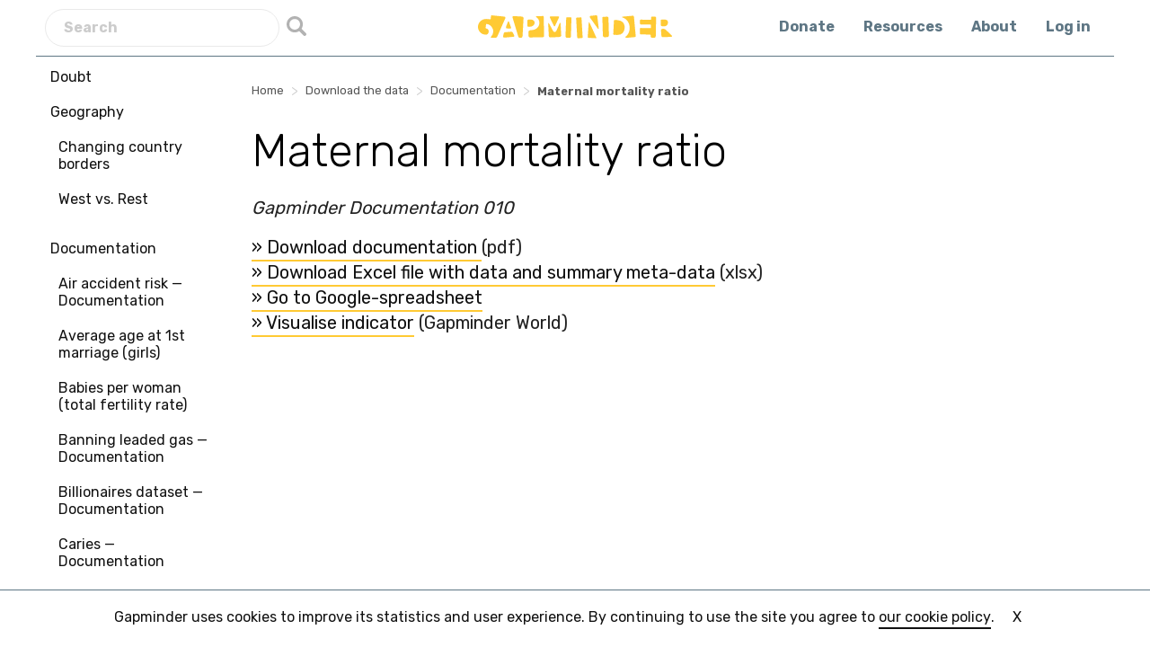

--- FILE ---
content_type: text/html; charset=UTF-8
request_url: https://www.gapminder.org/data/documentation/gd010/
body_size: 12731
content:
<!doctype html>
<html dir="ltr" lang="en-US">
<head>
	<meta charset="UTF-8">
	<meta name="viewport" content="width=device-width, initial-scale=1">
	<link rel="profile" href="https://gmpg.org/xfn/11">
	<link href="https://fonts.googleapis.com/css2?family=Rubik:wght@300;400;500;700&display=swap" rel="stylesheet">
	<link rel="shortcut icon" href="https://www.gapminder.org/icn/favicon.ico">
    <link rel="apple-touch-icon" sizes="57x57" href="https://www.gapminder.org/icn/apple-touch-icon-57x57.png">
    <link rel="apple-touch-icon" sizes="114x114" href="https://www.gapminder.org/icn/apple-touch-icon-114x114.png">
    <link rel="apple-touch-icon" sizes="72x72" href="https://www.gapminder.org/icn/apple-touch-icon-72x72.png">
    <link rel="apple-touch-icon" sizes="144x144" href="https://www.gapminder.org/icn/apple-touch-icon-144x144.png">
    <link rel="apple-touch-icon" sizes="60x60" href="https://www.gapminder.org/icn/apple-touch-icon-60x60.png">
    <link rel="apple-touch-icon" sizes="120x120" href="https://www.gapminder.org/icn/apple-touch-icon-120x120.png">
    <link rel="apple-touch-icon" sizes="76x76" href="https://www.gapminder.org/icn/apple-touch-icon-76x76.png">
    <link rel="apple-touch-icon" sizes="152x152" href="https://www.gapminder.org/icn/apple-touch-icon-152x152.png">
    <link rel="apple-touch-icon" sizes="180x180" href="https://www.gapminder.org/icn/apple-touch-icon-180x180.png">
    <link rel="icon" type="image/png" href="https://www.gapminder.org/icn/favicon-192x192.png" sizes="192x192">
    <link rel="icon" type="image/png" href="https://www.gapminder.org/icn/favicon-160x160.png" sizes="160x160">
    <link rel="icon" type="image/png" href="https://www.gapminder.org/icn/favicon-96x96.png" sizes="96x96">
    <link rel="icon" type="image/png" href="https://www.gapminder.org/icn/favicon-16x16.png" sizes="16x16">
    <link rel="icon" type="image/png" href="https://www.gapminder.org/icn/favicon-32x32.png" sizes="32x32">
    <meta name="msapplication-TileColor" content="#da532c">
    <meta name="msapplication-TileImage" content="https://www.gapminder.org/icn/mstile-144x144.png">
    <meta name="msapplication-config" content="https://www.gapminder.org/icn/browserconfig.xml">
	<title>Maternal mortality ratio | Gapminder</title>
	<style>img:is([sizes="auto" i], [sizes^="auto," i]) { contain-intrinsic-size: 3000px 1500px }</style>
	
		<!-- All in One SEO 4.7.6 - aioseo.com -->
	<meta name="robots" content="max-image-preview:large" />
	<link rel="canonical" href="https://www.gapminder.org/data/documentation/gd010/" />
	<meta name="generator" content="All in One SEO (AIOSEO) 4.7.6" />
		<!-- All in One SEO -->

<link rel='dns-prefetch' href='//www.gapminder.org' />
<link rel='dns-prefetch' href='//js.stripe.com' />
<link rel='dns-prefetch' href='//checkout.stripe.com' />
<link rel="alternate" type="application/rss+xml" title="Gapminder &raquo; Feed" href="https://www.gapminder.org/feed/" />
<link rel="alternate" type="application/rss+xml" title="Gapminder &raquo; Comments Feed" href="https://www.gapminder.org/comments/feed/" />
		<!-- This site uses the Google Analytics by MonsterInsights plugin v9.2.2 - Using Analytics tracking - https://www.monsterinsights.com/ -->
							<script src="//www.googletagmanager.com/gtag/js?id=G-09W4603SHY"  data-cfasync="false" data-wpfc-render="false" type="text/javascript" async></script>
			<script data-cfasync="false" data-wpfc-render="false" type="text/javascript">
				var mi_version = '9.2.2';
				var mi_track_user = true;
				var mi_no_track_reason = '';
								var MonsterInsightsDefaultLocations = {"page_location":"https:\/\/www.gapminder.org\/data\/documentation\/gd010\/"};
				if ( typeof MonsterInsightsPrivacyGuardFilter === 'function' ) {
					var MonsterInsightsLocations = (typeof MonsterInsightsExcludeQuery === 'object') ? MonsterInsightsPrivacyGuardFilter( MonsterInsightsExcludeQuery ) : MonsterInsightsPrivacyGuardFilter( MonsterInsightsDefaultLocations );
				} else {
					var MonsterInsightsLocations = (typeof MonsterInsightsExcludeQuery === 'object') ? MonsterInsightsExcludeQuery : MonsterInsightsDefaultLocations;
				}

								var disableStrs = [
										'ga-disable-G-09W4603SHY',
									];

				/* Function to detect opted out users */
				function __gtagTrackerIsOptedOut() {
					for (var index = 0; index < disableStrs.length; index++) {
						if (document.cookie.indexOf(disableStrs[index] + '=true') > -1) {
							return true;
						}
					}

					return false;
				}

				/* Disable tracking if the opt-out cookie exists. */
				if (__gtagTrackerIsOptedOut()) {
					for (var index = 0; index < disableStrs.length; index++) {
						window[disableStrs[index]] = true;
					}
				}

				/* Opt-out function */
				function __gtagTrackerOptout() {
					for (var index = 0; index < disableStrs.length; index++) {
						document.cookie = disableStrs[index] + '=true; expires=Thu, 31 Dec 2099 23:59:59 UTC; path=/';
						window[disableStrs[index]] = true;
					}
				}

				if ('undefined' === typeof gaOptout) {
					function gaOptout() {
						__gtagTrackerOptout();
					}
				}
								window.dataLayer = window.dataLayer || [];

				window.MonsterInsightsDualTracker = {
					helpers: {},
					trackers: {},
				};
				if (mi_track_user) {
					function __gtagDataLayer() {
						dataLayer.push(arguments);
					}

					function __gtagTracker(type, name, parameters) {
						if (!parameters) {
							parameters = {};
						}

						if (parameters.send_to) {
							__gtagDataLayer.apply(null, arguments);
							return;
						}

						if (type === 'event') {
														parameters.send_to = monsterinsights_frontend.v4_id;
							var hookName = name;
							if (typeof parameters['event_category'] !== 'undefined') {
								hookName = parameters['event_category'] + ':' + name;
							}

							if (typeof MonsterInsightsDualTracker.trackers[hookName] !== 'undefined') {
								MonsterInsightsDualTracker.trackers[hookName](parameters);
							} else {
								__gtagDataLayer('event', name, parameters);
							}
							
						} else {
							__gtagDataLayer.apply(null, arguments);
						}
					}

					__gtagTracker('js', new Date());
					__gtagTracker('set', {
						'developer_id.dZGIzZG': true,
											});
					if ( MonsterInsightsLocations.page_location ) {
						__gtagTracker('set', MonsterInsightsLocations);
					}
										__gtagTracker('config', 'G-09W4603SHY', {"forceSSL":"true"} );
															window.gtag = __gtagTracker;										(function () {
						/* https://developers.google.com/analytics/devguides/collection/analyticsjs/ */
						/* ga and __gaTracker compatibility shim. */
						var noopfn = function () {
							return null;
						};
						var newtracker = function () {
							return new Tracker();
						};
						var Tracker = function () {
							return null;
						};
						var p = Tracker.prototype;
						p.get = noopfn;
						p.set = noopfn;
						p.send = function () {
							var args = Array.prototype.slice.call(arguments);
							args.unshift('send');
							__gaTracker.apply(null, args);
						};
						var __gaTracker = function () {
							var len = arguments.length;
							if (len === 0) {
								return;
							}
							var f = arguments[len - 1];
							if (typeof f !== 'object' || f === null || typeof f.hitCallback !== 'function') {
								if ('send' === arguments[0]) {
									var hitConverted, hitObject = false, action;
									if ('event' === arguments[1]) {
										if ('undefined' !== typeof arguments[3]) {
											hitObject = {
												'eventAction': arguments[3],
												'eventCategory': arguments[2],
												'eventLabel': arguments[4],
												'value': arguments[5] ? arguments[5] : 1,
											}
										}
									}
									if ('pageview' === arguments[1]) {
										if ('undefined' !== typeof arguments[2]) {
											hitObject = {
												'eventAction': 'page_view',
												'page_path': arguments[2],
											}
										}
									}
									if (typeof arguments[2] === 'object') {
										hitObject = arguments[2];
									}
									if (typeof arguments[5] === 'object') {
										Object.assign(hitObject, arguments[5]);
									}
									if ('undefined' !== typeof arguments[1].hitType) {
										hitObject = arguments[1];
										if ('pageview' === hitObject.hitType) {
											hitObject.eventAction = 'page_view';
										}
									}
									if (hitObject) {
										action = 'timing' === arguments[1].hitType ? 'timing_complete' : hitObject.eventAction;
										hitConverted = mapArgs(hitObject);
										__gtagTracker('event', action, hitConverted);
									}
								}
								return;
							}

							function mapArgs(args) {
								var arg, hit = {};
								var gaMap = {
									'eventCategory': 'event_category',
									'eventAction': 'event_action',
									'eventLabel': 'event_label',
									'eventValue': 'event_value',
									'nonInteraction': 'non_interaction',
									'timingCategory': 'event_category',
									'timingVar': 'name',
									'timingValue': 'value',
									'timingLabel': 'event_label',
									'page': 'page_path',
									'location': 'page_location',
									'title': 'page_title',
									'referrer' : 'page_referrer',
								};
								for (arg in args) {
																		if (!(!args.hasOwnProperty(arg) || !gaMap.hasOwnProperty(arg))) {
										hit[gaMap[arg]] = args[arg];
									} else {
										hit[arg] = args[arg];
									}
								}
								return hit;
							}

							try {
								f.hitCallback();
							} catch (ex) {
							}
						};
						__gaTracker.create = newtracker;
						__gaTracker.getByName = newtracker;
						__gaTracker.getAll = function () {
							return [];
						};
						__gaTracker.remove = noopfn;
						__gaTracker.loaded = true;
						window['__gaTracker'] = __gaTracker;
					})();
									} else {
										console.log("");
					(function () {
						function __gtagTracker() {
							return null;
						}

						window['__gtagTracker'] = __gtagTracker;
						window['gtag'] = __gtagTracker;
					})();
									}
			</script>
				<!-- / Google Analytics by MonsterInsights -->
		<script type="text/javascript">
/* <![CDATA[ */
window._wpemojiSettings = {"baseUrl":"https:\/\/s.w.org\/images\/core\/emoji\/15.0.3\/72x72\/","ext":".png","svgUrl":"https:\/\/s.w.org\/images\/core\/emoji\/15.0.3\/svg\/","svgExt":".svg","source":{"concatemoji":"https:\/\/www.gapminder.org\/wp-includes\/js\/wp-emoji-release.min.js?ver=6.7.4"}};
/*! This file is auto-generated */
!function(i,n){var o,s,e;function c(e){try{var t={supportTests:e,timestamp:(new Date).valueOf()};sessionStorage.setItem(o,JSON.stringify(t))}catch(e){}}function p(e,t,n){e.clearRect(0,0,e.canvas.width,e.canvas.height),e.fillText(t,0,0);var t=new Uint32Array(e.getImageData(0,0,e.canvas.width,e.canvas.height).data),r=(e.clearRect(0,0,e.canvas.width,e.canvas.height),e.fillText(n,0,0),new Uint32Array(e.getImageData(0,0,e.canvas.width,e.canvas.height).data));return t.every(function(e,t){return e===r[t]})}function u(e,t,n){switch(t){case"flag":return n(e,"\ud83c\udff3\ufe0f\u200d\u26a7\ufe0f","\ud83c\udff3\ufe0f\u200b\u26a7\ufe0f")?!1:!n(e,"\ud83c\uddfa\ud83c\uddf3","\ud83c\uddfa\u200b\ud83c\uddf3")&&!n(e,"\ud83c\udff4\udb40\udc67\udb40\udc62\udb40\udc65\udb40\udc6e\udb40\udc67\udb40\udc7f","\ud83c\udff4\u200b\udb40\udc67\u200b\udb40\udc62\u200b\udb40\udc65\u200b\udb40\udc6e\u200b\udb40\udc67\u200b\udb40\udc7f");case"emoji":return!n(e,"\ud83d\udc26\u200d\u2b1b","\ud83d\udc26\u200b\u2b1b")}return!1}function f(e,t,n){var r="undefined"!=typeof WorkerGlobalScope&&self instanceof WorkerGlobalScope?new OffscreenCanvas(300,150):i.createElement("canvas"),a=r.getContext("2d",{willReadFrequently:!0}),o=(a.textBaseline="top",a.font="600 32px Arial",{});return e.forEach(function(e){o[e]=t(a,e,n)}),o}function t(e){var t=i.createElement("script");t.src=e,t.defer=!0,i.head.appendChild(t)}"undefined"!=typeof Promise&&(o="wpEmojiSettingsSupports",s=["flag","emoji"],n.supports={everything:!0,everythingExceptFlag:!0},e=new Promise(function(e){i.addEventListener("DOMContentLoaded",e,{once:!0})}),new Promise(function(t){var n=function(){try{var e=JSON.parse(sessionStorage.getItem(o));if("object"==typeof e&&"number"==typeof e.timestamp&&(new Date).valueOf()<e.timestamp+604800&&"object"==typeof e.supportTests)return e.supportTests}catch(e){}return null}();if(!n){if("undefined"!=typeof Worker&&"undefined"!=typeof OffscreenCanvas&&"undefined"!=typeof URL&&URL.createObjectURL&&"undefined"!=typeof Blob)try{var e="postMessage("+f.toString()+"("+[JSON.stringify(s),u.toString(),p.toString()].join(",")+"));",r=new Blob([e],{type:"text/javascript"}),a=new Worker(URL.createObjectURL(r),{name:"wpTestEmojiSupports"});return void(a.onmessage=function(e){c(n=e.data),a.terminate(),t(n)})}catch(e){}c(n=f(s,u,p))}t(n)}).then(function(e){for(var t in e)n.supports[t]=e[t],n.supports.everything=n.supports.everything&&n.supports[t],"flag"!==t&&(n.supports.everythingExceptFlag=n.supports.everythingExceptFlag&&n.supports[t]);n.supports.everythingExceptFlag=n.supports.everythingExceptFlag&&!n.supports.flag,n.DOMReady=!1,n.readyCallback=function(){n.DOMReady=!0}}).then(function(){return e}).then(function(){var e;n.supports.everything||(n.readyCallback(),(e=n.source||{}).concatemoji?t(e.concatemoji):e.wpemoji&&e.twemoji&&(t(e.twemoji),t(e.wpemoji)))}))}((window,document),window._wpemojiSettings);
/* ]]> */
</script>
<link rel='stylesheet' id='stripe-checkout-button-css' href='https://checkout.stripe.com/v3/checkout/button.css' type='text/css' media='all' />
<link rel='stylesheet' id='pikaday-css' href='https://www.gapminder.org/wp-content/plugins/stripe-checkout-pro/assets/css/vendor/pikaday.min.css?ver=2.3.7' type='text/css' media='all' />
<link rel='stylesheet' id='stripe-checkout-pro-public-css' href='https://www.gapminder.org/wp-content/plugins/stripe-checkout-pro/assets/css/public-pro.min.css?ver=2.3.7' type='text/css' media='all' />
<style id='wp-emoji-styles-inline-css' type='text/css'>

	img.wp-smiley, img.emoji {
		display: inline !important;
		border: none !important;
		box-shadow: none !important;
		height: 1em !important;
		width: 1em !important;
		margin: 0 0.07em !important;
		vertical-align: -0.1em !important;
		background: none !important;
		padding: 0 !important;
	}
</style>
<link rel='stylesheet' id='wp-block-library-css' href='https://www.gapminder.org/wp-includes/css/dist/block-library/style.min.css?ver=6.7.4' type='text/css' media='all' />
<style id='classic-theme-styles-inline-css' type='text/css'>
/*! This file is auto-generated */
.wp-block-button__link{color:#fff;background-color:#32373c;border-radius:9999px;box-shadow:none;text-decoration:none;padding:calc(.667em + 2px) calc(1.333em + 2px);font-size:1.125em}.wp-block-file__button{background:#32373c;color:#fff;text-decoration:none}
</style>
<style id='global-styles-inline-css' type='text/css'>
:root{--wp--preset--aspect-ratio--square: 1;--wp--preset--aspect-ratio--4-3: 4/3;--wp--preset--aspect-ratio--3-4: 3/4;--wp--preset--aspect-ratio--3-2: 3/2;--wp--preset--aspect-ratio--2-3: 2/3;--wp--preset--aspect-ratio--16-9: 16/9;--wp--preset--aspect-ratio--9-16: 9/16;--wp--preset--color--black: #000000;--wp--preset--color--cyan-bluish-gray: #abb8c3;--wp--preset--color--white: #ffffff;--wp--preset--color--pale-pink: #f78da7;--wp--preset--color--vivid-red: #cf2e2e;--wp--preset--color--luminous-vivid-orange: #ff6900;--wp--preset--color--luminous-vivid-amber: #fcb900;--wp--preset--color--light-green-cyan: #7bdcb5;--wp--preset--color--vivid-green-cyan: #00d084;--wp--preset--color--pale-cyan-blue: #8ed1fc;--wp--preset--color--vivid-cyan-blue: #0693e3;--wp--preset--color--vivid-purple: #9b51e0;--wp--preset--gradient--vivid-cyan-blue-to-vivid-purple: linear-gradient(135deg,rgba(6,147,227,1) 0%,rgb(155,81,224) 100%);--wp--preset--gradient--light-green-cyan-to-vivid-green-cyan: linear-gradient(135deg,rgb(122,220,180) 0%,rgb(0,208,130) 100%);--wp--preset--gradient--luminous-vivid-amber-to-luminous-vivid-orange: linear-gradient(135deg,rgba(252,185,0,1) 0%,rgba(255,105,0,1) 100%);--wp--preset--gradient--luminous-vivid-orange-to-vivid-red: linear-gradient(135deg,rgba(255,105,0,1) 0%,rgb(207,46,46) 100%);--wp--preset--gradient--very-light-gray-to-cyan-bluish-gray: linear-gradient(135deg,rgb(238,238,238) 0%,rgb(169,184,195) 100%);--wp--preset--gradient--cool-to-warm-spectrum: linear-gradient(135deg,rgb(74,234,220) 0%,rgb(151,120,209) 20%,rgb(207,42,186) 40%,rgb(238,44,130) 60%,rgb(251,105,98) 80%,rgb(254,248,76) 100%);--wp--preset--gradient--blush-light-purple: linear-gradient(135deg,rgb(255,206,236) 0%,rgb(152,150,240) 100%);--wp--preset--gradient--blush-bordeaux: linear-gradient(135deg,rgb(254,205,165) 0%,rgb(254,45,45) 50%,rgb(107,0,62) 100%);--wp--preset--gradient--luminous-dusk: linear-gradient(135deg,rgb(255,203,112) 0%,rgb(199,81,192) 50%,rgb(65,88,208) 100%);--wp--preset--gradient--pale-ocean: linear-gradient(135deg,rgb(255,245,203) 0%,rgb(182,227,212) 50%,rgb(51,167,181) 100%);--wp--preset--gradient--electric-grass: linear-gradient(135deg,rgb(202,248,128) 0%,rgb(113,206,126) 100%);--wp--preset--gradient--midnight: linear-gradient(135deg,rgb(2,3,129) 0%,rgb(40,116,252) 100%);--wp--preset--font-size--small: 13px;--wp--preset--font-size--medium: 20px;--wp--preset--font-size--large: 36px;--wp--preset--font-size--x-large: 42px;--wp--preset--spacing--20: 0.44rem;--wp--preset--spacing--30: 0.67rem;--wp--preset--spacing--40: 1rem;--wp--preset--spacing--50: 1.5rem;--wp--preset--spacing--60: 2.25rem;--wp--preset--spacing--70: 3.38rem;--wp--preset--spacing--80: 5.06rem;--wp--preset--shadow--natural: 6px 6px 9px rgba(0, 0, 0, 0.2);--wp--preset--shadow--deep: 12px 12px 50px rgba(0, 0, 0, 0.4);--wp--preset--shadow--sharp: 6px 6px 0px rgba(0, 0, 0, 0.2);--wp--preset--shadow--outlined: 6px 6px 0px -3px rgba(255, 255, 255, 1), 6px 6px rgba(0, 0, 0, 1);--wp--preset--shadow--crisp: 6px 6px 0px rgba(0, 0, 0, 1);}:where(.is-layout-flex){gap: 0.5em;}:where(.is-layout-grid){gap: 0.5em;}body .is-layout-flex{display: flex;}.is-layout-flex{flex-wrap: wrap;align-items: center;}.is-layout-flex > :is(*, div){margin: 0;}body .is-layout-grid{display: grid;}.is-layout-grid > :is(*, div){margin: 0;}:where(.wp-block-columns.is-layout-flex){gap: 2em;}:where(.wp-block-columns.is-layout-grid){gap: 2em;}:where(.wp-block-post-template.is-layout-flex){gap: 1.25em;}:where(.wp-block-post-template.is-layout-grid){gap: 1.25em;}.has-black-color{color: var(--wp--preset--color--black) !important;}.has-cyan-bluish-gray-color{color: var(--wp--preset--color--cyan-bluish-gray) !important;}.has-white-color{color: var(--wp--preset--color--white) !important;}.has-pale-pink-color{color: var(--wp--preset--color--pale-pink) !important;}.has-vivid-red-color{color: var(--wp--preset--color--vivid-red) !important;}.has-luminous-vivid-orange-color{color: var(--wp--preset--color--luminous-vivid-orange) !important;}.has-luminous-vivid-amber-color{color: var(--wp--preset--color--luminous-vivid-amber) !important;}.has-light-green-cyan-color{color: var(--wp--preset--color--light-green-cyan) !important;}.has-vivid-green-cyan-color{color: var(--wp--preset--color--vivid-green-cyan) !important;}.has-pale-cyan-blue-color{color: var(--wp--preset--color--pale-cyan-blue) !important;}.has-vivid-cyan-blue-color{color: var(--wp--preset--color--vivid-cyan-blue) !important;}.has-vivid-purple-color{color: var(--wp--preset--color--vivid-purple) !important;}.has-black-background-color{background-color: var(--wp--preset--color--black) !important;}.has-cyan-bluish-gray-background-color{background-color: var(--wp--preset--color--cyan-bluish-gray) !important;}.has-white-background-color{background-color: var(--wp--preset--color--white) !important;}.has-pale-pink-background-color{background-color: var(--wp--preset--color--pale-pink) !important;}.has-vivid-red-background-color{background-color: var(--wp--preset--color--vivid-red) !important;}.has-luminous-vivid-orange-background-color{background-color: var(--wp--preset--color--luminous-vivid-orange) !important;}.has-luminous-vivid-amber-background-color{background-color: var(--wp--preset--color--luminous-vivid-amber) !important;}.has-light-green-cyan-background-color{background-color: var(--wp--preset--color--light-green-cyan) !important;}.has-vivid-green-cyan-background-color{background-color: var(--wp--preset--color--vivid-green-cyan) !important;}.has-pale-cyan-blue-background-color{background-color: var(--wp--preset--color--pale-cyan-blue) !important;}.has-vivid-cyan-blue-background-color{background-color: var(--wp--preset--color--vivid-cyan-blue) !important;}.has-vivid-purple-background-color{background-color: var(--wp--preset--color--vivid-purple) !important;}.has-black-border-color{border-color: var(--wp--preset--color--black) !important;}.has-cyan-bluish-gray-border-color{border-color: var(--wp--preset--color--cyan-bluish-gray) !important;}.has-white-border-color{border-color: var(--wp--preset--color--white) !important;}.has-pale-pink-border-color{border-color: var(--wp--preset--color--pale-pink) !important;}.has-vivid-red-border-color{border-color: var(--wp--preset--color--vivid-red) !important;}.has-luminous-vivid-orange-border-color{border-color: var(--wp--preset--color--luminous-vivid-orange) !important;}.has-luminous-vivid-amber-border-color{border-color: var(--wp--preset--color--luminous-vivid-amber) !important;}.has-light-green-cyan-border-color{border-color: var(--wp--preset--color--light-green-cyan) !important;}.has-vivid-green-cyan-border-color{border-color: var(--wp--preset--color--vivid-green-cyan) !important;}.has-pale-cyan-blue-border-color{border-color: var(--wp--preset--color--pale-cyan-blue) !important;}.has-vivid-cyan-blue-border-color{border-color: var(--wp--preset--color--vivid-cyan-blue) !important;}.has-vivid-purple-border-color{border-color: var(--wp--preset--color--vivid-purple) !important;}.has-vivid-cyan-blue-to-vivid-purple-gradient-background{background: var(--wp--preset--gradient--vivid-cyan-blue-to-vivid-purple) !important;}.has-light-green-cyan-to-vivid-green-cyan-gradient-background{background: var(--wp--preset--gradient--light-green-cyan-to-vivid-green-cyan) !important;}.has-luminous-vivid-amber-to-luminous-vivid-orange-gradient-background{background: var(--wp--preset--gradient--luminous-vivid-amber-to-luminous-vivid-orange) !important;}.has-luminous-vivid-orange-to-vivid-red-gradient-background{background: var(--wp--preset--gradient--luminous-vivid-orange-to-vivid-red) !important;}.has-very-light-gray-to-cyan-bluish-gray-gradient-background{background: var(--wp--preset--gradient--very-light-gray-to-cyan-bluish-gray) !important;}.has-cool-to-warm-spectrum-gradient-background{background: var(--wp--preset--gradient--cool-to-warm-spectrum) !important;}.has-blush-light-purple-gradient-background{background: var(--wp--preset--gradient--blush-light-purple) !important;}.has-blush-bordeaux-gradient-background{background: var(--wp--preset--gradient--blush-bordeaux) !important;}.has-luminous-dusk-gradient-background{background: var(--wp--preset--gradient--luminous-dusk) !important;}.has-pale-ocean-gradient-background{background: var(--wp--preset--gradient--pale-ocean) !important;}.has-electric-grass-gradient-background{background: var(--wp--preset--gradient--electric-grass) !important;}.has-midnight-gradient-background{background: var(--wp--preset--gradient--midnight) !important;}.has-small-font-size{font-size: var(--wp--preset--font-size--small) !important;}.has-medium-font-size{font-size: var(--wp--preset--font-size--medium) !important;}.has-large-font-size{font-size: var(--wp--preset--font-size--large) !important;}.has-x-large-font-size{font-size: var(--wp--preset--font-size--x-large) !important;}
:where(.wp-block-post-template.is-layout-flex){gap: 1.25em;}:where(.wp-block-post-template.is-layout-grid){gap: 1.25em;}
:where(.wp-block-columns.is-layout-flex){gap: 2em;}:where(.wp-block-columns.is-layout-grid){gap: 2em;}
:root :where(.wp-block-pullquote){font-size: 1.5em;line-height: 1.6;}
</style>
<link rel='stylesheet' id='simpay-public-css' href='https://www.gapminder.org/wp-content/plugins/wp-simple-pay-pro-3/includes/core/assets/css/simpay-public.min.css?ver=4.7.10' type='text/css' media='all' />
<link rel='stylesheet' id='simpay-public-pro-css' href='https://www.gapminder.org/wp-content/plugins/wp-simple-pay-pro-3/includes/pro/assets/css/simpay-public-pro.min.css?ver=4.7.10' type='text/css' media='all' />
<link rel='stylesheet' id='gapminder-style-css' href='https://www.gapminder.org/wp-content/themes/gapminder2/style.css?ver=2.8.1' type='text/css' media='all' />
<link rel='stylesheet' id='taxopress-frontend-css-css' href='https://www.gapminder.org/wp-content/plugins/simple-tags/assets/frontend/css/frontend.css?ver=3.28.1' type='text/css' media='all' />
<script type="text/javascript" src="https://www.gapminder.org/wp-includes/js/jquery/jquery.min.js?ver=3.7.1" id="jquery-core-js"></script>
<script type="text/javascript" src="https://www.gapminder.org/wp-includes/js/jquery/jquery-migrate.min.js?ver=3.4.1" id="jquery-migrate-js"></script>
<script type="text/javascript" src="https://www.gapminder.org/wp-content/plugins/google-analytics-for-wordpress/assets/js/frontend-gtag.min.js?ver=9.2.2" id="monsterinsights-frontend-script-js" async="async" data-wp-strategy="async"></script>
<script data-cfasync="false" data-wpfc-render="false" type="text/javascript" id='monsterinsights-frontend-script-js-extra'>/* <![CDATA[ */
var monsterinsights_frontend = {"js_events_tracking":"true","download_extensions":"pdf,doc,ppt,xls,zip,docx,pptx,xlsx","inbound_paths":"[]","home_url":"https:\/\/www.gapminder.org","hash_tracking":"false","v4_id":"G-09W4603SHY"};/* ]]> */
</script>
<script type="text/javascript" src="https://www.gapminder.org/wp-content/plugins/simple-tags/assets/frontend/js/frontend.js?ver=3.28.1" id="taxopress-frontend-js-js"></script>
<link rel="https://api.w.org/" href="https://www.gapminder.org/wp-json/" /><link rel="alternate" title="JSON" type="application/json" href="https://www.gapminder.org/wp-json/wp/v2/pages/4140" /><link rel="EditURI" type="application/rsd+xml" title="RSD" href="https://www.gapminder.org/xmlrpc.php?rsd" />
<meta name="generator" content="WordPress 6.7.4" />
<link rel='shortlink' href='https://www.gapminder.org/?p=4140' />
<link rel="alternate" title="oEmbed (JSON)" type="application/json+oembed" href="https://www.gapminder.org/wp-json/oembed/1.0/embed?url=https%3A%2F%2Fwww.gapminder.org%2Fdata%2Fdocumentation%2Fgd010%2F" />
<link rel="alternate" title="oEmbed (XML)" type="text/xml+oembed" href="https://www.gapminder.org/wp-json/oembed/1.0/embed?url=https%3A%2F%2Fwww.gapminder.org%2Fdata%2Fdocumentation%2Fgd010%2F&#038;format=xml" />
<meta name="viewport" content="width=device-width, minimum-scale=1" />
        <script type="text/javascript">
            var jQueryMigrateHelperHasSentDowngrade = false;

			window.onerror = function( msg, url, line, col, error ) {
				// Break out early, do not processing if a downgrade reqeust was already sent.
				if ( jQueryMigrateHelperHasSentDowngrade ) {
					return true;
                }

				var xhr = new XMLHttpRequest();
				var nonce = 'cf90e65b89';
				var jQueryFunctions = [
					'andSelf',
					'browser',
					'live',
					'boxModel',
					'support.boxModel',
					'size',
					'swap',
					'clean',
					'sub',
                ];
				var match_pattern = /\)\.(.+?) is not a function/;
                var erroredFunction = msg.match( match_pattern );

                // If there was no matching functions, do not try to downgrade.
                if ( null === erroredFunction || typeof erroredFunction !== 'object' || typeof erroredFunction[1] === "undefined" || -1 === jQueryFunctions.indexOf( erroredFunction[1] ) ) {
                    return true;
                }

                // Set that we've now attempted a downgrade request.
                jQueryMigrateHelperHasSentDowngrade = true;

				xhr.open( 'POST', 'https://www.gapminder.org/wp-admin/admin-ajax.php' );
				xhr.setRequestHeader( 'Content-Type', 'application/x-www-form-urlencoded' );
				xhr.onload = function () {
					var response,
                        reload = false;

					if ( 200 === xhr.status ) {
                        try {
                        	response = JSON.parse( xhr.response );

                        	reload = response.data.reload;
                        } catch ( e ) {
                        	reload = false;
                        }
                    }

					// Automatically reload the page if a deprecation caused an automatic downgrade, ensure visitors get the best possible experience.
					if ( reload ) {
						location.reload();
                    }
				};

				xhr.send( encodeURI( 'action=jquery-migrate-downgrade-version&_wpnonce=' + nonce ) );

				// Suppress error alerts in older browsers
				return true;
			}
        </script>

			
</head>

<body class="page-template-default page page-id-4140 page-child parent-pageid-29">
	<div id="page" class="site">
	<div class="cookie-message">
		Gapminder uses cookies to improve its statistics and user experience. By continuing to use the site you agree to <a class="link" href="/privacy/cookie-policy/">our cookie policy</a>. <span class="close-cookie close-cookie-link">X</span>
		<span class="button-mini close-cookie-link close-cookie-btn">Close</span>

	</div>

<div class="search-modal">
	   <div class="close-search-modal">
	   	<a href="#"></a>
	   </div>
	    <div class="search-modal--inner">
	    <form method="get" class="search" name="header_search" action="https://www.gapminder.org/">
	            <input name="s" id="s" placeholder="Search" type="text">
	             <input id="searchsubmit" type="submit" value="Search">
	        </form>

	    </div>
	 </div>
	<header id="masthead" class="site-header">
		<div class="left-menu search-menu">
			<form method="get" class="search" name="header_search" action="https://www.gapminder.org/">
	            <input name="s" id="s" placeholder="Search" type="text">
	             <input id="searchsubmit" type="submit" value="Search">
	        </form></div>
		<div class="site-branding">
			<div id="logo">
				<a href="https://www.gapminder.org"><img class="logo" src="https://www.gapminder.org/wp-content/themes/gapminder2/images/gapminder-logo.svg" width="216"/></a>

				</div>
				<div class="toggle-search-modal mobile"><a href="#"></a></div>
				<div id="nav-icon">
				  <span></span>
				  <span></span>
				  <span></span>
				  <span></span>
				</div>
		
		</div><!-- .site-branding -->

		<nav id="site-navigation" class="main-navigation">
			
			<div class="menu-primary-container"><ul id="primary-menu" class="menu"><li id="menu-item-13459" class="menu-item menu-item-type-post_type menu-item-object-page menu-item-13459"><a href="https://www.gapminder.org/donations/">Donate</a></li>
<li id="menu-item-11480" class="menu-item menu-item-type-post_type menu-item-object-page menu-item-11480"><a href="https://www.gapminder.org/resources/">Resources</a></li>
<li id="menu-item-11775" class="menu-item menu-item-type-post_type menu-item-object-page menu-item-11775"><a href="https://www.gapminder.org/about/">About</a></li>
<li id="menu-item-13460" class="menu-item menu-item-type-custom menu-item-object-custom menu-item-13460"><a href="https://upgrader.gapminder.org/account/login/">Log in</a></li>
</ul></div>
		</nav><!-- #site-navigation -->

		<nav id="mobile-navigation" class="main-navigation">
		<div class="site-nav-wrapper">
			<div class="menu-primary-container"><ul id="mobile-menu-1" class="menu"><li class="menu-item menu-item-type-post_type menu-item-object-page menu-item-13459"><a href="https://www.gapminder.org/donations/">Donate</a></li>
<li class="menu-item menu-item-type-post_type menu-item-object-page menu-item-11480"><a href="https://www.gapminder.org/resources/">Resources</a></li>
<li class="menu-item menu-item-type-post_type menu-item-object-page menu-item-11775"><a href="https://www.gapminder.org/about/">About</a></li>
<li class="menu-item menu-item-type-custom menu-item-object-custom menu-item-13460"><a href="https://upgrader.gapminder.org/account/login/">Log in</a></li>
</ul></div>
			<div class="subpages-mobile">

			
							<ul class="pages-list">
					
						
				<li class="page-item page-item-head"><a href="https://www.gapminder.org/data/">Download the data</a>
				
					<ul>
					<li class="page_item page-item-9949"><a href="https://www.gapminder.org/data/doubt/">Doubt</a></li>
<li class="page_item page-item-9354 page_item_has_children"><a href="https://www.gapminder.org/data/geo/">Geography</a>
<ul class='children'>
	<li class="page_item page-item-9356"><a href="https://www.gapminder.org/data/geo/changes/">Changing country borders</a></li>
	<li class="page_item page-item-10488"><a href="https://www.gapminder.org/data/geo/west-vs-rest/">West vs. Rest</a></li>
</ul>
</li>
<li class="page_item page-item-29 page_item_has_children current_page_ancestor current_page_parent"><a href="https://www.gapminder.org/data/documentation/">Documentation</a>
<ul class='children'>
	<li class="page_item page-item-10151"><a href="https://www.gapminder.org/data/documentation/air-accident-risk-documentation/">Air accident risk — Documentation</a></li>
	<li class="page_item page-item-3358"><a href="https://www.gapminder.org/data/documentation/gd009/">Average age at 1st marriage (girls)</a></li>
	<li class="page_item page-item-3356"><a href="https://www.gapminder.org/data/documentation/gd008/">Babies per woman (total fertility rate)</a></li>
	<li class="page_item page-item-10147"><a href="https://www.gapminder.org/data/documentation/leaded-gas-ban/">Banning leaded gas — Documentation</a></li>
	<li class="page_item page-item-14647"><a href="https://www.gapminder.org/data/documentation/billionaires-dataset/">Billionaires dataset — Documentation</a></li>
	<li class="page_item page-item-10173"><a href="https://www.gapminder.org/data/documentation/caries/">Caries — Documentation</a></li>
	<li class="page_item page-item-10168"><a href="https://www.gapminder.org/data/documentation/child-labour/">Child labour &#8211; Documentation</a></li>
	<li class="page_item page-item-3349"><a href="https://www.gapminder.org/data/documentation/gd005/">Child Mortality Rate, under age five</a></li>
	<li class="page_item page-item-10181"><a href="https://www.gapminder.org/data/documentation/co2/">CO2 EMISSIONS</a></li>
	<li class="page_item page-item-10144"><a href="https://www.gapminder.org/data/documentation/death-penalty/">Death penalty &#8211; Documentation</a></li>
	<li class="page_item page-item-10676"><a href="https://www.gapminder.org/data/documentation/democracy-index/">Democracy Index</a></li>
	<li class="page_item page-item-10179"><a href="https://www.gapminder.org/data/documentation/drownings/">Drowning — Documentation</a></li>
	<li class="page_item page-item-9800"><a href="https://www.gapminder.org/data/documentation/epovrate/">Extreme Poverty —  Data Documentation</a></li>
	<li class="page_item page-item-10175"><a href="https://www.gapminder.org/data/documentation/quint-income-tfr/">Fertility and income by quintile — Documentation</a></li>
	<li class="page_item page-item-3354"><a href="https://www.gapminder.org/data/documentation/gd007/">GD007</a></li>
	<li class="page_item page-item-3328"><a href="https://www.gapminder.org/data/documentation/gd001/">GDP per capita in constant PPP dollars</a></li>
	<li class="page_item page-item-9660"><a href="https://www.gapminder.org/data/documentation/gini/">Gini — Data Documentation</a></li>
	<li class="page_item page-item-10165"><a href="https://www.gapminder.org/data/documentation/guitars-per-capita/">Guitars per capita — Documentation</a></li>
	<li class="page_item page-item-3352"><a href="https://www.gapminder.org/data/documentation/gd006/">HIV/AIDS: Prevalence and number of people</a></li>
	<li class="page_item page-item-9797"><a href="https://www.gapminder.org/data/documentation/ds_hh_incomes/">How the Household&#8217;s Incomes on Dollar Street are calculated</a></li>
	<li class="page_item page-item-8511"><a href="https://www.gapminder.org/data/documentation/income-mountains-dataset/">Income Mountains Dataset — Documentation</a></li>
	<li class="page_item page-item-3340"><a href="https://www.gapminder.org/data/documentation/gd002/">Infant Mortality Rate, under age one</a></li>
	<li class="page_item page-item-10161"><a href="https://www.gapminder.org/data/documentation/internet-users-documentation/">Internet users — Documentation</a></li>
	<li class="page_item page-item-10048"><a href="https://www.gapminder.org/data/documentation/legal-slavery/">Legal Slavery v1 — Documentation</a></li>
	<li class="page_item page-item-10170"><a href="https://www.gapminder.org/data/documentation/school-length/">Length of Schooling &#8211; Documentation</a></li>
	<li class="page_item page-item-3345"><a href="https://www.gapminder.org/data/documentation/gd004/">Life Expectancy at Birth</a></li>
	<li class="page_item page-item-10159"><a href="https://www.gapminder.org/data/documentation/literacy-documentation/">Literacy — Documentation</a></li>
	<li class="page_item page-item-4140 current_page_item"><a href="https://www.gapminder.org/data/documentation/gd010/" aria-current="page">Maternal mortality ratio</a></li>
	<li class="page_item page-item-10212"><a href="https://www.gapminder.org/data/documentation/mean-household-income-documentation/">Mean household income — Documentation</a></li>
	<li class="page_item page-item-9442 page_item_has_children"><a href="https://www.gapminder.org/data/documentation/method/">Method overview</a>
	<ul class='children'>
		<li class="page_item page-item-10035"><a href="https://www.gapminder.org/data/documentation/method/technical/">Technical</a></li>
	</ul>
</li>
	<li class="page_item page-item-10155"><a href="https://www.gapminder.org/data/documentation/feature-films/">New feature films — Documentation</a></li>
	<li class="page_item page-item-3343"><a href="https://www.gapminder.org/data/documentation/gd003/">Population</a></li>
	<li class="page_item page-item-10177"><a href="https://www.gapminder.org/data/documentation/road-deaths/">Road deaths — Documentation</a></li>
	<li class="page_item page-item-10124"><a href="https://www.gapminder.org/data/documentation/split-by-religion/">Splitting countries by religion</a></li>
	<li class="page_item page-item-10153"><a href="https://www.gapminder.org/data/documentation/undernourishment-documentation/">Undernourishment — Documentation</a></li>
	<li class="page_item page-item-10163"><a href="https://www.gapminder.org/data/documentation/vaccination/">Vaccination coverage — Documentation</a></li>
	<li class="page_item page-item-10289"><a href="https://www.gapminder.org/data/documentation/west-and-rest/">West and Rest</a></li>
	<li class="page_item page-item-10157"><a href="https://www.gapminder.org/data/documentation/women-vote/">Women&#8217;s vote  — Documentation</a></li>
	<li class="page_item page-item-3327"><a href="https://www.gapminder.org/data/documentation/gd000/">World Health Chart, data sources</a></li>
</ul>
</li>
					</ul>
				</ul>
				
				
					
			

			</div>
			</div>
		</nav><!-- #site-navigation -->

	</header><!-- #masthead -->

	<div id="content" class="site-content">




		
<aside id="left-sidebar">


<div class="widget subpages">
    <ul class="pages-list">
        <li class="page_item page-item-9949"><a href="https://www.gapminder.org/data/doubt/">Doubt</a></li>
<li class="page_item page-item-9354 page_item_has_children"><a href="https://www.gapminder.org/data/geo/">Geography</a>
<ul class='children'>
	<li class="page_item page-item-9356"><a href="https://www.gapminder.org/data/geo/changes/">Changing country borders</a></li>
	<li class="page_item page-item-10488"><a href="https://www.gapminder.org/data/geo/west-vs-rest/">West vs. Rest</a></li>
</ul>
</li>
<li class="page_item page-item-29 page_item_has_children current_page_ancestor current_page_parent"><a href="https://www.gapminder.org/data/documentation/">Documentation</a>
<ul class='children'>
	<li class="page_item page-item-10151"><a href="https://www.gapminder.org/data/documentation/air-accident-risk-documentation/">Air accident risk — Documentation</a></li>
	<li class="page_item page-item-3358"><a href="https://www.gapminder.org/data/documentation/gd009/">Average age at 1st marriage (girls)</a></li>
	<li class="page_item page-item-3356"><a href="https://www.gapminder.org/data/documentation/gd008/">Babies per woman (total fertility rate)</a></li>
	<li class="page_item page-item-10147"><a href="https://www.gapminder.org/data/documentation/leaded-gas-ban/">Banning leaded gas — Documentation</a></li>
	<li class="page_item page-item-14647"><a href="https://www.gapminder.org/data/documentation/billionaires-dataset/">Billionaires dataset — Documentation</a></li>
	<li class="page_item page-item-10173"><a href="https://www.gapminder.org/data/documentation/caries/">Caries — Documentation</a></li>
	<li class="page_item page-item-10168"><a href="https://www.gapminder.org/data/documentation/child-labour/">Child labour &#8211; Documentation</a></li>
	<li class="page_item page-item-3349"><a href="https://www.gapminder.org/data/documentation/gd005/">Child Mortality Rate, under age five</a></li>
	<li class="page_item page-item-10181"><a href="https://www.gapminder.org/data/documentation/co2/">CO2 EMISSIONS</a></li>
	<li class="page_item page-item-10144"><a href="https://www.gapminder.org/data/documentation/death-penalty/">Death penalty &#8211; Documentation</a></li>
	<li class="page_item page-item-10676"><a href="https://www.gapminder.org/data/documentation/democracy-index/">Democracy Index</a></li>
	<li class="page_item page-item-10179"><a href="https://www.gapminder.org/data/documentation/drownings/">Drowning — Documentation</a></li>
	<li class="page_item page-item-9800"><a href="https://www.gapminder.org/data/documentation/epovrate/">Extreme Poverty —  Data Documentation</a></li>
	<li class="page_item page-item-10175"><a href="https://www.gapminder.org/data/documentation/quint-income-tfr/">Fertility and income by quintile — Documentation</a></li>
	<li class="page_item page-item-3354"><a href="https://www.gapminder.org/data/documentation/gd007/">GD007</a></li>
	<li class="page_item page-item-3328"><a href="https://www.gapminder.org/data/documentation/gd001/">GDP per capita in constant PPP dollars</a></li>
	<li class="page_item page-item-9660"><a href="https://www.gapminder.org/data/documentation/gini/">Gini — Data Documentation</a></li>
	<li class="page_item page-item-10165"><a href="https://www.gapminder.org/data/documentation/guitars-per-capita/">Guitars per capita — Documentation</a></li>
	<li class="page_item page-item-3352"><a href="https://www.gapminder.org/data/documentation/gd006/">HIV/AIDS: Prevalence and number of people</a></li>
	<li class="page_item page-item-9797"><a href="https://www.gapminder.org/data/documentation/ds_hh_incomes/">How the Household&#8217;s Incomes on Dollar Street are calculated</a></li>
	<li class="page_item page-item-8511"><a href="https://www.gapminder.org/data/documentation/income-mountains-dataset/">Income Mountains Dataset — Documentation</a></li>
	<li class="page_item page-item-3340"><a href="https://www.gapminder.org/data/documentation/gd002/">Infant Mortality Rate, under age one</a></li>
	<li class="page_item page-item-10161"><a href="https://www.gapminder.org/data/documentation/internet-users-documentation/">Internet users — Documentation</a></li>
	<li class="page_item page-item-10048"><a href="https://www.gapminder.org/data/documentation/legal-slavery/">Legal Slavery v1 — Documentation</a></li>
	<li class="page_item page-item-10170"><a href="https://www.gapminder.org/data/documentation/school-length/">Length of Schooling &#8211; Documentation</a></li>
	<li class="page_item page-item-3345"><a href="https://www.gapminder.org/data/documentation/gd004/">Life Expectancy at Birth</a></li>
	<li class="page_item page-item-10159"><a href="https://www.gapminder.org/data/documentation/literacy-documentation/">Literacy — Documentation</a></li>
	<li class="page_item page-item-4140 current_page_item"><a href="https://www.gapminder.org/data/documentation/gd010/" aria-current="page">Maternal mortality ratio</a></li>
	<li class="page_item page-item-10212"><a href="https://www.gapminder.org/data/documentation/mean-household-income-documentation/">Mean household income — Documentation</a></li>
	<li class="page_item page-item-9442 page_item_has_children"><a href="https://www.gapminder.org/data/documentation/method/">Method overview</a>
	<ul class='children'>
		<li class="page_item page-item-10035"><a href="https://www.gapminder.org/data/documentation/method/technical/">Technical</a></li>
	</ul>
</li>
	<li class="page_item page-item-10155"><a href="https://www.gapminder.org/data/documentation/feature-films/">New feature films — Documentation</a></li>
	<li class="page_item page-item-3343"><a href="https://www.gapminder.org/data/documentation/gd003/">Population</a></li>
	<li class="page_item page-item-10177"><a href="https://www.gapminder.org/data/documentation/road-deaths/">Road deaths — Documentation</a></li>
	<li class="page_item page-item-10124"><a href="https://www.gapminder.org/data/documentation/split-by-religion/">Splitting countries by religion</a></li>
	<li class="page_item page-item-10153"><a href="https://www.gapminder.org/data/documentation/undernourishment-documentation/">Undernourishment — Documentation</a></li>
	<li class="page_item page-item-10163"><a href="https://www.gapminder.org/data/documentation/vaccination/">Vaccination coverage — Documentation</a></li>
	<li class="page_item page-item-10289"><a href="https://www.gapminder.org/data/documentation/west-and-rest/">West and Rest</a></li>
	<li class="page_item page-item-10157"><a href="https://www.gapminder.org/data/documentation/women-vote/">Women&#8217;s vote  — Documentation</a></li>
	<li class="page_item page-item-3327"><a href="https://www.gapminder.org/data/documentation/gd000/">World Health Chart, data sources</a></li>
</ul>
</li>
    </ul>

</div>



</aside>		<div id="page-content" class="content-area">
		<main id="main" class="site-main">
			<ul id="breadcrumbs" class="breadcrumbs"><li class="item-home"><a class="bread-link bread-home" href="https://www.gapminder.org" title="Home">Home</a></li><li class="separator separator-home"> &gt; </li><li class="item-parent item-parent-3137"><a class="bread-parent bread-parent-3137" href="https://www.gapminder.org/data/" title="Download the data">Download the data</a></li><li class="separator separator-3137"> &gt; </li><li class="item-parent item-parent-29"><a class="bread-parent bread-parent-29" href="https://www.gapminder.org/data/documentation/" title="Documentation">Documentation</a></li><li class="separator separator-29"> &gt; </li><li class="item-current item-4140"><strong title="Maternal mortality ratio"> Maternal mortality ratio</strong></li></ul>			
   
<article id="post-4140" class="post-4140 page type-page status-publish hentry">

	<header class="entry-header">
		<div class="head">
			<h1 class="entry-title">Maternal mortality ratio</h1>		</div>
        
	</header><!-- .entry-header -->

	


	<div class="entry-content">

<p><em>Gapminder Documentation 010</em></p>
<p><a href="//www.gapminder.org/documentation/documentation/gapdoc010.pdf" target="_blank" rel="noopener">» Download documentation </a>(pdf)<br /> <a href="//www.gapminder.org/documentation/documentation/gapdata010.xls" target="_blank" rel="noopener">» Download Excel file with data and summary meta-data</a> (xlsx)<br /><a href="https://docs.google.com/spreadsheet/pub?key=0Auk0ddvGIrGqcHlqNnRTY1pxbUVjVmV6eGlNbFdhUnc&amp;gid=1" target="_blank" rel="noopener">» Go to Google-spreadsheet</a><br /><a href="http://www.bit.ly/cqRJVV" target="_blank" rel="noopener">» Visualise indicator</a> (Gapminder World)</p>
		

					
						

<div class="expander-container" style="margin-bottom: 50px;">
													</div>
	</div><!-- .entry-content -->

</article><!-- #post-4140 -->
</main><!-- #main -->
	</div><!-- #page-content -->
	



		



  </div><!-- #content -->
</div><!-- #page -->

<section id="footer-logo" class="desktop-only">
  
  <div class="logo-container">
        <img alt="Gapminder logo" src="https://www.gapminder.org/wp-content/themes/gapminder2/images/gapminder-logo.svg" width="350">
       
      </div>

</section>

               <section class="footer-donate">
                  
                  <div class="donate-inner">

                    <div class="donate-text">
                     
                
                Gapminder's tools and teaching materials are free, and always will be free. <br>
You can help us by making a donation. 
                    </div>
                    


                 <a class="button button-hollow" href="https://www.gapminder.org/donations/">Donate now</a>

                  </div>

                </section>
              <footer id="colophon" class="site-footer">
    <section id="footer">
              
            
      <div class="footer-about">
        
<p>Gapminder is an independent Swedish foundation with no political, religious or economic affiliations. Gapminder fights devastating misconceptions and promotes a fact-based worldview everyone can understand.</p>

      </div>
     
        <div class="footer-left">
      <ul>
    
      <li><a href="https://www.gapminder.org/about">About</a></li>
      


      <li><a href="https://www.gapminder.org/about/press-room/contact/">Contact</a></li>
      


      <li><a href="https://www.gapminder.org/donations/">Donate</a></li>
      


      <li><a href="https://www.gapminder.org/about/press-room/">Press room</a></li>
      


      <li><a href="https://www.gapminder.org/subscribe/">Newsletter</a></li>
      

</ul></div>
<div class="footer-right">
      <ul>
    
      <li><a href="https://www.gapminder.org/faq_frequently_asked_questions/">FAQ</a></li>
      


      <li><a href="https://www.gapminder.org/privacy/">Privacy & Terms of Use</a></li>
      


      <li><a href="/cdn-cgi/l/email-protection#ea83848c85aa8d8b9a8783848e8f98c485988d">Report Problem</a></li>
      

</ul></div>
<div class="footer-social">
      <ul>
    
      <li><a href="https://twitter.com/gapminder"><img src="https://www.gapminder.org/wp-content/themes/gapminder2/images/icons/x.svg"></a></li>
      


      <li><a href="https://www.instagram.com/gapminder_org"><img src="https://www.gapminder.org/wp-content/themes/gapminder2/images/icons/ig.svg"></a></li>
      


      <li><a href="https://www.facebook.com/gapminder.org/"><img src="https://www.gapminder.org/wp-content/themes/gapminder2/images/icons/fb.svg"></a></li>
      


      <li><a href="https://www.linkedin.com/company/gapminder-foundation/"><img src="https://www.gapminder.org/wp-content/themes/gapminder2/images/icons/li.svg"></a></li>
      


      <li><a href="https://www.youtube.com/channel/UCMbmqUMqzerMSM48pGYMYsg"><img src="https://www.gapminder.org/wp-content/themes/gapminder2/images/icons/yt.svg"></a></li>
      


      <li><a href="https://www.tiktok.com/@gapminder"><img src="https://www.gapminder.org/wp-content/themes/gapminder2/images/icons/tiktok.png"></a></li>
      

</ul>
    </div>

   
  </section>
  </footer><!-- #colophon -->



    <div id="google-nav-search-box-container" class="google-search-container"></div>



<script data-cfasync="false" src="/cdn-cgi/scripts/5c5dd728/cloudflare-static/email-decode.min.js"></script><script type="text/javascript" src="https://checkout.stripe.com/checkout.js" id="stripe-checkout-js"></script>
<script type="text/javascript" src="https://www.gapminder.org/wp-content/plugins/stripe-checkout-pro/assets/js/vendor/parsley.min.js?ver=2.3.7" id="parsley-js"></script>
<script type="text/javascript" src="https://www.gapminder.org/wp-includes/js/dist/vendor/moment.min.js?ver=2.30.1" id="moment-js"></script>
<script type="text/javascript" id="moment-js-after">
/* <![CDATA[ */
moment.updateLocale( 'en_US', {"months":["January","February","March","April","May","June","July","August","September","October","November","December"],"monthsShort":["Jan","Feb","Mar","Apr","May","Jun","Jul","Aug","Sep","Oct","Nov","Dec"],"weekdays":["Sunday","Monday","Tuesday","Wednesday","Thursday","Friday","Saturday"],"weekdaysShort":["Sun","Mon","Tue","Wed","Thu","Fri","Sat"],"week":{"dow":1},"longDateFormat":{"LT":"g:i a","LTS":null,"L":null,"LL":"F j, Y","LLL":"F j, Y g:i a","LLLL":null}} );
/* ]]> */
</script>
<script type="text/javascript" src="https://www.gapminder.org/wp-content/plugins/stripe-checkout-pro/assets/js/vendor/pikaday.min.js?ver=2.3.7" id="pikaday-js"></script>
<script type="text/javascript" src="https://www.gapminder.org/wp-content/plugins/stripe-checkout-pro/assets/js/vendor/pikaday-jquery.min.js?ver=2.3.7" id="pikaday-jquery-js"></script>
<script type="text/javascript" id="stripe-checkout-pro-public-js-extra">
/* <![CDATA[ */
var sc_coup = {"ajaxurl":"https:\/\/www.gapminder.org\/wp-admin\/admin-ajax.php"};
var sc_script = null;
/* ]]> */
</script>
<script type="text/javascript" src="https://www.gapminder.org/wp-content/plugins/stripe-checkout-pro/assets/js/public-main.min.js?ver=2.3.7" id="stripe-checkout-pro-public-js"></script>
<script type="text/javascript" src="https://js.stripe.com/v3/" id="sandhills-stripe-js-v3-js"></script>
<script type="text/javascript" src="https://www.gapminder.org/wp-content/plugins/wp-simple-pay-pro-3/includes/core/assets/js/vendor/accounting.min.js?ver=4.7.10" id="simpay-accounting-js"></script>
<script type="text/javascript" src="https://www.gapminder.org/wp-includes/js/underscore.min.js?ver=1.13.7" id="underscore-js"></script>
<script type="text/javascript" id="wp-util-js-extra">
/* <![CDATA[ */
var _wpUtilSettings = {"ajax":{"url":"\/wp-admin\/admin-ajax.php"}};
/* ]]> */
</script>
<script type="text/javascript" src="https://www.gapminder.org/wp-includes/js/wp-util.min.js?ver=6.7.4" id="wp-util-js"></script>
<script type="text/javascript" src="https://www.gapminder.org/wp-includes/js/backbone.min.js?ver=1.6.0" id="backbone-js"></script>
<script type="text/javascript" id="wp-api-request-js-extra">
/* <![CDATA[ */
var wpApiSettings = {"root":"https:\/\/www.gapminder.org\/wp-json\/","nonce":"3f9a845998","versionString":"wp\/v2\/"};
/* ]]> */
</script>
<script type="text/javascript" src="https://www.gapminder.org/wp-includes/js/api-request.min.js?ver=6.7.4" id="wp-api-request-js"></script>
<script type="text/javascript" src="https://www.gapminder.org/wp-includes/js/wp-api.min.js?ver=6.7.4" id="wp-api-js"></script>
<script type="text/javascript" src="https://www.gapminder.org/wp-includes/js/dist/dom-ready.min.js?ver=f77871ff7694fffea381" id="wp-dom-ready-js"></script>
<script type="text/javascript" src="https://www.gapminder.org/wp-includes/js/dist/hooks.min.js?ver=4d63a3d491d11ffd8ac6" id="wp-hooks-js"></script>
<script type="text/javascript" src="https://www.gapminder.org/wp-includes/js/dist/i18n.min.js?ver=5e580eb46a90c2b997e6" id="wp-i18n-js"></script>
<script type="text/javascript" id="wp-i18n-js-after">
/* <![CDATA[ */
wp.i18n.setLocaleData( { 'text direction\u0004ltr': [ 'ltr' ] } );
/* ]]> */
</script>
<script type="text/javascript" src="https://www.gapminder.org/wp-includes/js/dist/a11y.min.js?ver=3156534cc54473497e14" id="wp-a11y-js"></script>
<script type="text/javascript" src="https://www.gapminder.org/wp-includes/js/dist/vendor/wp-polyfill.min.js?ver=3.15.0" id="wp-polyfill-js"></script>
<script type="text/javascript" id="simpay-shared-js-extra">
/* <![CDATA[ */
var spGeneral = {"strings":{"currency":"USD","currencySymbol":"$","currencyPosition":"left","decimalSeparator":".","thousandSeparator":",","ajaxurl":"https:\/\/www.gapminder.org\/wp-admin\/admin-ajax.php","customAmountLabel":"starting at %s","recurringIntervals":{"day":["day","days"],"week":["week","weeks"],"month":["month","months"],"year":["year","years"]},"recurringIntervalDisplay":"%1$s every %2$s %3$s","recurringIntervalDisplayLimitedDiscount":"%1$s every %2$s %3$s for %4$s months then %5$s","recurringIntervalDisplayAutomaticTaxDiscount":"%1$s every %2$s %3$s until coupon expires","recurringIntervalDisplayInvoiceLimit":"%1$d payments of %2$s every %3$s %4$s","recurringIntervalDisplayInvoiceLimitWithCoupon":"%1$d payments of %2$s (for the duration of the coupon) every %3$s %4$s","addressRequired":"Enter address to calculate","addressInvalid":"Please enter a valid address"},"booleans":{"isTestMode":false,"isZeroDecimal":false,"scriptDebug":false},"i18n":{"mediaTitle":"Insert Media","mediaButtonText":"Use Image","couponPercentOffText":"%s off","couponAmountOffText":"%s off"},"integers":{"decimalPlaces":2,"minAmount":1}};
var spGeneral = {"strings":{"currency":"USD","currencySymbol":"$","currencyPosition":"left","decimalSeparator":".","thousandSeparator":",","ajaxurl":"https:\/\/www.gapminder.org\/wp-admin\/admin-ajax.php","customAmountLabel":"starting at %s","recurringIntervals":{"day":["day","days"],"week":["week","weeks"],"month":["month","months"],"year":["year","years"]},"recurringIntervalDisplay":"%1$s every %2$s %3$s","recurringIntervalDisplayLimitedDiscount":"%1$s every %2$s %3$s for %4$s months then %5$s","recurringIntervalDisplayAutomaticTaxDiscount":"%1$s every %2$s %3$s until coupon expires","recurringIntervalDisplayInvoiceLimit":"%1$d payments of %2$s every %3$s %4$s","recurringIntervalDisplayInvoiceLimitWithCoupon":"%1$d payments of %2$s (for the duration of the coupon) every %3$s %4$s","addressRequired":"Enter address to calculate","addressInvalid":"Please enter a valid address"},"booleans":{"isTestMode":false,"isZeroDecimal":false,"scriptDebug":false},"i18n":{"mediaTitle":"Insert Media","mediaButtonText":"Use Image","couponPercentOffText":"%s off","couponAmountOffText":"%s off"},"integers":{"decimalPlaces":2,"minAmount":1}};
var spGeneral = {"strings":{"currency":"USD","currencySymbol":"$","currencyPosition":"left","decimalSeparator":".","thousandSeparator":",","ajaxurl":"https:\/\/www.gapminder.org\/wp-admin\/admin-ajax.php","customAmountLabel":"starting at %s","recurringIntervals":{"day":["day","days"],"week":["week","weeks"],"month":["month","months"],"year":["year","years"]},"recurringIntervalDisplay":"%1$s every %2$s %3$s","recurringIntervalDisplayLimitedDiscount":"%1$s every %2$s %3$s for %4$s months then %5$s","recurringIntervalDisplayAutomaticTaxDiscount":"%1$s every %2$s %3$s until coupon expires","recurringIntervalDisplayInvoiceLimit":"%1$d payments of %2$s every %3$s %4$s","recurringIntervalDisplayInvoiceLimitWithCoupon":"%1$d payments of %2$s (for the duration of the coupon) every %3$s %4$s","addressRequired":"Enter address to calculate","addressInvalid":"Please enter a valid address"},"booleans":{"isTestMode":false,"isZeroDecimal":false,"scriptDebug":false},"i18n":{"mediaTitle":"Insert Media","mediaButtonText":"Use Image","couponPercentOffText":"%s off","couponAmountOffText":"%s off"},"integers":{"decimalPlaces":2,"minAmount":1}};
/* ]]> */
</script>
<script type="text/javascript" src="https://www.gapminder.org/wp-content/plugins/wp-simple-pay-pro-3/includes/core/assets/js/simpay-public-shared.min.js?ver=4.7.10" id="simpay-shared-js"></script>
<script type="text/javascript" id="simpay-public-js-extra">
/* <![CDATA[ */
var simplePayForms = [];
var simplePayForms = [];
/* ]]> */
</script>
<script type="text/javascript" src="https://www.gapminder.org/wp-content/plugins/wp-simple-pay-pro-3/includes/core/assets/js/simpay-public.min.js?ver=4.7.10" id="simpay-public-js"></script>
<script type="text/javascript" src="https://www.gapminder.org/wp-content/plugins/wp-simple-pay-pro-3/includes/pro/assets/js/simpay-public-pro.min.js?ver=4.7.10" id="simpay-public-pro-js"></script>
<script type="text/javascript" src="https://www.gapminder.org/wp-content/themes/gapminder2/js/cookie.js?ver=20201108.1" id="cookie-js"></script>
<script type="text/javascript" src="https://www.gapminder.org/wp-content/themes/gapminder2/js/navigation.js?ver=20151215" id="gapminder-navigation-js"></script>
<script type="text/javascript" src="https://www.gapminder.org/wp-content/themes/gapminder2/js/skip-link-focus-fix.js?ver=20151215" id="gapminder-skip-link-focus-fix-js"></script>
<script type="text/javascript" src="https://www.gapminder.org/wp-content/themes/gapminder2/js/custom-scripts.js?ver=20210121.1" id="custom-scripts-js"></script>
<script type="text/javascript" src="https://www.gapminder.org/wp-content/themes/gapminder2/js/donations.js?ver=20190318" id="donations-js"></script>
<script type="text/javascript" src="https://www.gapminder.org/wp-content/themes/gapminder2/js/jquery.sticky-sidebar.min.js?ver=20190525" id="sticky-sidebar-js"></script>
<script type="text/javascript" src="https://www.gapminder.org/wp-content/themes/gapminder2/js/splide.min.js?ver=20201126.1" id="splide-js"></script>

<script defer src="https://static.cloudflareinsights.com/beacon.min.js/vcd15cbe7772f49c399c6a5babf22c1241717689176015" integrity="sha512-ZpsOmlRQV6y907TI0dKBHq9Md29nnaEIPlkf84rnaERnq6zvWvPUqr2ft8M1aS28oN72PdrCzSjY4U6VaAw1EQ==" data-cf-beacon='{"version":"2024.11.0","token":"8aabf8903bd7415c93e0c83f67f02fa6","server_timing":{"name":{"cfCacheStatus":true,"cfEdge":true,"cfExtPri":true,"cfL4":true,"cfOrigin":true,"cfSpeedBrain":true},"location_startswith":null}}' crossorigin="anonymous"></script>
</body>
</html>


--- FILE ---
content_type: image/svg+xml
request_url: https://www.gapminder.org/wp-content/themes/gapminder2/images/gapminder-logo.svg
body_size: 1698
content:
<svg id="Layer_1" data-name="Layer 1" xmlns="http://www.w3.org/2000/svg" viewBox="0 0 359.8 43.76"><defs><style>.cls-1,.cls-2{fill:#ffca34;}.cls-1{fill-rule:evenodd;}</style></defs><path class="cls-1" d="M55.38,23.24l3.26-8.63c.63-1.66,1.37-1.74,2.22,0l3.73,10.5c.25,1.12-.26,1.74-1.52,1.87l-6.18-.24c-1.9-.23-2.24-1.51-1.51-3.5Z" transform="translate(-3.22 -1.91)"/><path class="cls-1" d="M94.71,12.28c.18-1.31.9-2.22,2.83-2.27l4-.09c9.81.87,8.8,13.31-2.36,13.77l-2.74.1c-.94-.1-1.51-.82-1.7-2.17V12.28Z" transform="translate(-3.22 -1.91)"/><path class="cls-1" d="M138,4.12l13.84,0c1.28,0,2.31.23,1.54,2.1l-7.08,15.48c-.8,1.46-1.67,1.54-2.45,0L136.54,6.38c-.66-1.25-.11-2.26,1.42-2.26Z" transform="translate(-3.22 -1.91)"/><path class="cls-1" d="M212.18,3l9.64-1.07c1.57,0,2.46.59,2.65,1.89l2.61,22.32c.32,1.73-.54,2.31-1.79.8L210.73,6q-1.17-2.54,1.45-3Z" transform="translate(-3.22 -1.91)"/><path class="cls-1" d="M342.27,19.29l-.06-7.64c-.15-.83.22-1.31,1.1-1.46a21.53,21.53,0,0,1,8.23.07c2.65.82,4.32,2.59,3.85,6.46s-2.76,5.65-6.16,6.1l-4.82-.26c-1.94-.51-2.1-1.3-2.14-3.27Z" transform="translate(-3.22 -1.91)"/><path class="cls-1" d="M53.57,34l11.25-1a3.63,3.63,0,0,1,2.77,1.27l2.68,5.55c.52,1.63.33,2.57-1.27,2.82L52.4,44.15c-1.9,0-2.78-.85-2.64-2.59l1.32-5.74A2.66,2.66,0,0,1,53.57,34Z" transform="translate(-3.22 -1.91)"/><path class="cls-1" d="M70.55,3.5l14.29.85q3.14.5,2.82,3L85.92,40.94c-.17,2.08-1.17,3.44-3,3.63-.26,0-1.88,0-2.15,0-1.72-.15-2.69-1.41-3.39-4.27L67.29,6s-.33-1.14,0-1.64c.63-.9,1.39-.88,3.24-.84Z" transform="translate(-3.22 -1.91)"/><path class="cls-1" d="M111.37,5.43c10.75,7.71,5.35,23.47-7.29,24.33l-3.4.2q-3.69.2-3.88,3.5v6.82a4,4,0,0,0,2.43,3.61l24-.49c1.94-.1,2.43-.75,2.62-2.24l-.78-36.24a1.55,1.55,0,0,0-1.94-1.56l-10.78.3C110.45,3.75,110.28,4.66,111.37,5.43Z" transform="translate(-3.22 -1.91)"/><path class="cls-1" d="M134.9,17.28l7.62,14.34c1.5,2.75,4.46,2.47,5.88.16l5.88-14c.75-1.7,1.84-2.38,2.07-.58l1.24,23.13c0,1.36-1.85,2.53-4.22,2.74L137,43.8a2.55,2.55,0,0,1-2.4-2.65l-1.16-23.21c.05-1.74.87-1.59,1.49-.66Z" transform="translate(-3.22 -1.91)"/><path class="cls-1" d="M166.76,7.79a2,2,0,0,1,1.89-2.25l5.58.07c1.08,0,2.2.51,2.32,1.31l-1,35c-.06,1.54-.71,2.52-2.4,2.54l-5.36-.07c-1.76-.09-2.33-1.63-2.25-3.78l1.23-32.83Z" transform="translate(-3.22 -1.91)"/><path class="cls-1" d="M185.26,7.86c.1-1.14.75-1.46,2-1.66l6.54-.32c1-.14,1.34.38,1.42,1.38l2.08,36.53c0,.86-.57,1.36-1.75,1.51l-6.66.37c-1,0-1.58-.81-1.75-2.67L185.26,7.86Z" transform="translate(-3.22 -1.91)"/><path class="cls-1" d="M233.88,6.59c0-.92.27-1.72,1.85-1.79l6.63-.19a2.62,2.62,0,0,1,2.8,1.92L246,39.47c-.1,2.3-1.06,3.57-2.87,3.83l-5.23.13a3.18,3.18,0,0,1-3.12-2.88l-.89-34Z" transform="translate(-3.22 -1.91)"/><path class="cls-1" d="M208.46,16.85c.15-1.16.44-2.71,1.77-.62L222.63,44c.37,1.18,0,1.7-1,1.55l-13.48-.82A1.71,1.71,0,0,1,206.73,43l1.73-26.16Z" transform="translate(-3.22 -1.91)"/><path class="cls-1" d="M255.33,12.44c.08-1.29.59-1.82,1.53-1.61l4.83.24c7.53.93,13.75,4.14,13.52,14.83q-1.05,13.7-14.65,13.22L255.81,39c-1.39-.18-1.88-1.28-1.69-2.57l1.21-23.94Z" transform="translate(-3.22 -1.91)"/><path class="cls-1" d="M271.48,4.49l18.83-1.71c1.53-.18,2,.68,2.22,3l3.15,34.87c.28,1.44-.06,2.42-2,2.56l-15.58,1.43A1.29,1.29,0,0,1,277,42.46c12.22-9.75,8.84-31.82-5.31-36.15-.31-.09-1.19-.34-1.06-1.07S271.48,4.49,271.48,4.49Z" transform="translate(-3.22 -1.91)"/><path class="cls-1" d="M306.19,10.16l16,.33c1.47,0,2.17-.33,2.12-1.15V6.84c-.14-1.64.59-2.4,2.2-2.29l5,.08c1.33-.11,2,.44,2,1.64l-.6,34.22c-.08,2.48-.93,3.76-2.45,3.84l-4.82.08c-1.44-.19-2.12-1.14-2-2.86s-.33-3.17-2.26-3.19l-16.49-.25c-1.17-.27-1.68-1.2-1.55-2.78l0-7.61c-.06-1.25.54-1.85,1.79-1.8l17.31.25c1.06,0,1.57,0,1.55-1l0-3.95c0-1.3-.07-1.65-1.5-1.67l-16.74-.17c-1.39-.07-2.08-.5-2.08-1.88V11.55c.11-1,.69-1.46,2.45-1.39Z" transform="translate(-3.22 -1.91)"/><path class="cls-1" d="M342.62,29.89c-.11-.75.18-1.36,1.31-1.8a7.73,7.73,0,0,1,7,.68l11.62,11.47a1.41,1.41,0,0,1-1,2.46l-15.07.59c-1.72,0-2.81-.55-3.16-2.79l-.73-10.61Z" transform="translate(-3.22 -1.91)"/><path class="cls-2" d="M51.43,4.36,28.84,2a1.37,1.37,0,0,0-1.5,1.22l-.52,5.26a1.17,1.17,0,0,1-1.27,1s-1.92-.13-3.17-.26L19,8.93A14.94,14.94,0,0,0,3.53,27,10.39,10.39,0,0,0,4.11,29a15,15,0,0,0,12.21,9.56A6,6,0,0,0,23,33.31a6,6,0,0,0-4.6-6.51,1.31,1.31,0,0,1-1-1.44l.73-6.12a1,1,0,0,1,1.11-.89,14.44,14.44,0,0,1,11,8.35,13.15,13.15,0,0,1,1.13,4A14.55,14.55,0,0,1,27.5,42.51l-.54.55c-.55.47,0,1.14.66,1.16l6.69.24c2.54,0,3.87-.26,4.73-2.46L53.79,7.75C54.66,5.65,53.49,4.61,51.43,4.36Z" transform="translate(-3.22 -1.91)"/></svg>

--- FILE ---
content_type: application/javascript
request_url: https://www.gapminder.org/wp-content/themes/gapminder2/js/cookie.js?ver=20201108.1
body_size: 76
content:
function GapminderCookieMsgHide(){
   days=180;
   myDate = new Date();
   myDate.setTime(myDate.getTime()+(days*24*60*60*1000));
   document.cookie = 'GapminderCookieMsgHide=Accepted; expires=' + myDate.toGMTString() + ";domain=.gapminder.org;path=/";
}

var cookie = document.cookie.split(';')
    .map(function(x){ return x.trim().split('='); })
    .filter(function(x){ return x[0]==='GapminderCookieMsgHide'; })
    .pop();

    
  if(cookie && cookie[1]==='Accepted') {
    jQuery(".cookie-message").hide();
}

jQuery('.close-cookie-link').on("click", function(){
    GapminderCookieMsgHide();
    jQuery(".cookie-message").hide();
    return false;

});

 jQuery(document).ready(function($) {
 if($( "body" ).hasClass( "page-id-13099" ))
  GapminderCookieMsgHide();
 }); 